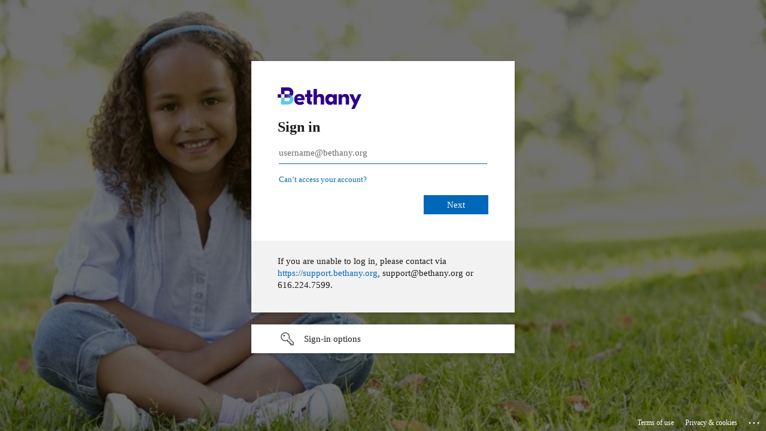

--- FILE ---
content_type: text/html; charset=utf-8
request_url: https://login.microsoftonline.com/d5f702c4-6672-4495-bfab-d3dfb5cce96e/oauth2/authorize?client_id=ecc21030-823b-4399-97ba-59c4dde57488&redirect_uri=https%3A%2F%2Fcrm2.bethany.org%2Fsignin-oidc&response_type=id_token&scope=openid%20profile&response_mode=form_post&nonce=638378854077711298.NmQ3ODc2Y2YtNTdhNi00MDFjLTkwY2QtODUyOTNiOTU5Yzc0Nzc2N2FiZWYtZTEwMC00NWFlLTg1M2ItYTJkODRmNmFkZTNl&state=CfDJ8MkILJmjhtdDqwh3MJS4r4j-_ZLaRV6hV-6oeAOWPpliEaV_CoaKvLwpR7LH1RA8LS33ZK5aoABQWFBeAIoKtwPXmoak0gNyDpbAFTQM9pjbuUtIvA8kbtJRIWEvVaowIHnnUdmcNgGPil2SHkEAD4ftbfBqUlw7aRQnV40b12R3GvSnrTH7r9dKwDysZJmymqqT2N3s5sklQTTnWqVwuFEXRF5I5gMKkaFIAWgRINiHxb_SV13jJMm9Q0LA2kP6fLARoWbZ_pGmEGH1Is5CASNbZTB19MKLo9EZOuRzmwezeQMaFRcpwmVlFb7o6FSA2TELZQjzJ_WRtkcPiewF3qzhY421iV3oU04de0lZifU4PCT6FADt9dBfyvrgJqx4IlOiNhmiiCFFE4gkO3gwcQ8&x-client-SKU=ID_NET6_0&x-client-ver=6.21.0.0&sso_reload=true
body_size: 17328
content:


<!-- Copyright (C) Microsoft Corporation. All rights reserved. -->
<!DOCTYPE html>
<html dir="ltr" class="" lang="en">
<head>
    <title>Sign in to your account</title>
    <meta http-equiv="Content-Type" content="text/html; charset=UTF-8">
    <meta http-equiv="X-UA-Compatible" content="IE=edge">
    <meta name="viewport" content="width=device-width, initial-scale=1.0, maximum-scale=2.0, user-scalable=yes">
    <meta http-equiv="Pragma" content="no-cache">
    <meta http-equiv="Expires" content="-1">
    <link rel="preconnect" href="https://aadcdn.msauth.net" crossorigin>
<meta http-equiv="x-dns-prefetch-control" content="on">
<link rel="dns-prefetch" href="//aadcdn.msauth.net">
<link rel="dns-prefetch" href="//aadcdn.msftauth.net">

    <meta name="PageID" content="ConvergedSignIn" />
    <meta name="SiteID" content="" />
    <meta name="ReqLC" content="1033" />
    <meta name="LocLC" content="en-US" />


        <meta name="format-detection" content="telephone=no" />

    <noscript>
        <meta http-equiv="Refresh" content="0; URL=https://login.microsoftonline.com/jsdisabled" />
    </noscript>

    
    
<meta name="robots" content="none" />

<script type="text/javascript" nonce='Dp98IN_AgGFpshnTn_j21g'>//<![CDATA[
$Config={"fShowPersistentCookiesWarning":false,"urlMsaSignUp":"https://login.live.com/oauth20_authorize.srf?scope=openid+profile+email+offline_access\u0026response_type=code\u0026client_id=51483342-085c-4d86-bf88-cf50c7252078\u0026response_mode=form_post\u0026redirect_uri=https%3a%2f%2flogin.microsoftonline.com%2fcommon%2ffederation%2foauth2msa\u0026state=[base64]\u0026estsfed=1\u0026uaid=146e357a8895498583ea80f17ed9f778\u0026signup=1\u0026lw=1\u0026fl=easi2\u0026fci=ecc21030-823b-4399-97ba-59c4dde57488","urlMsaLogout":"https://login.live.com/logout.srf?iframed_by=https%3a%2f%2flogin.microsoftonline.com","urlOtherIdpForget":"https://login.live.com/forgetme.srf?iframed_by=https%3a%2f%2flogin.microsoftonline.com","showCantAccessAccountLink":true,"arrExternalTrustedRealmFederatedIdps":[{"IdpType":400,"IdpSignInUrl":"https://login.live.com/oauth20_authorize.srf?scope=openid+profile+email+offline_access\u0026response_type=code\u0026client_id=51483342-085c-4d86-bf88-cf50c7252078\u0026response_mode=form_post\u0026redirect_uri=https%3a%2f%2flogin.microsoftonline.com%2fcommon%2ffederation%2foauth2msa\u0026state=[base64]\u0026estsfed=1\u0026uaid=146e357a8895498583ea80f17ed9f778\u0026fci=ecc21030-823b-4399-97ba-59c4dde57488\u0026idp_hint=github.com","DisplayName":"GitHub","Promoted":false}],"fEnableShowResendCode":true,"iShowResendCodeDelay":90000,"sSMSCtryPhoneData":"AF~Afghanistan~93!!!AX~Åland Islands~358!!!AL~Albania~355!!!DZ~Algeria~213!!!AS~American Samoa~1!!!AD~Andorra~376!!!AO~Angola~244!!!AI~Anguilla~1!!!AG~Antigua and Barbuda~1!!!AR~Argentina~54!!!AM~Armenia~374!!!AW~Aruba~297!!!AC~Ascension Island~247!!!AU~Australia~61!!!AT~Austria~43!!!AZ~Azerbaijan~994!!!BS~Bahamas~1!!!BH~Bahrain~973!!!BD~Bangladesh~880!!!BB~Barbados~1!!!BY~Belarus~375!!!BE~Belgium~32!!!BZ~Belize~501!!!BJ~Benin~229!!!BM~Bermuda~1!!!BT~Bhutan~975!!!BO~Bolivia~591!!!BQ~Bonaire~599!!!BA~Bosnia and Herzegovina~387!!!BW~Botswana~267!!!BR~Brazil~55!!!IO~British Indian Ocean Territory~246!!!VG~British Virgin Islands~1!!!BN~Brunei~673!!!BG~Bulgaria~359!!!BF~Burkina Faso~226!!!BI~Burundi~257!!!CV~Cabo Verde~238!!!KH~Cambodia~855!!!CM~Cameroon~237!!!CA~Canada~1!!!KY~Cayman Islands~1!!!CF~Central African Republic~236!!!TD~Chad~235!!!CL~Chile~56!!!CN~China~86!!!CX~Christmas Island~61!!!CC~Cocos (Keeling) Islands~61!!!CO~Colombia~57!!!KM~Comoros~269!!!CG~Congo~242!!!CD~Congo (DRC)~243!!!CK~Cook Islands~682!!!CR~Costa Rica~506!!!CI~Côte d\u0027Ivoire~225!!!HR~Croatia~385!!!CU~Cuba~53!!!CW~Curaçao~599!!!CY~Cyprus~357!!!CZ~Czechia~420!!!DK~Denmark~45!!!DJ~Djibouti~253!!!DM~Dominica~1!!!DO~Dominican Republic~1!!!EC~Ecuador~593!!!EG~Egypt~20!!!SV~El Salvador~503!!!GQ~Equatorial Guinea~240!!!ER~Eritrea~291!!!EE~Estonia~372!!!ET~Ethiopia~251!!!FK~Falkland Islands~500!!!FO~Faroe Islands~298!!!FJ~Fiji~679!!!FI~Finland~358!!!FR~France~33!!!GF~French Guiana~594!!!PF~French Polynesia~689!!!GA~Gabon~241!!!GM~Gambia~220!!!GE~Georgia~995!!!DE~Germany~49!!!GH~Ghana~233!!!GI~Gibraltar~350!!!GR~Greece~30!!!GL~Greenland~299!!!GD~Grenada~1!!!GP~Guadeloupe~590!!!GU~Guam~1!!!GT~Guatemala~502!!!GG~Guernsey~44!!!GN~Guinea~224!!!GW~Guinea-Bissau~245!!!GY~Guyana~592!!!HT~Haiti~509!!!HN~Honduras~504!!!HK~Hong Kong SAR~852!!!HU~Hungary~36!!!IS~Iceland~354!!!IN~India~91!!!ID~Indonesia~62!!!IR~Iran~98!!!IQ~Iraq~964!!!IE~Ireland~353!!!IM~Isle of Man~44!!!IL~Israel~972!!!IT~Italy~39!!!JM~Jamaica~1!!!JP~Japan~81!!!JE~Jersey~44!!!JO~Jordan~962!!!KZ~Kazakhstan~7!!!KE~Kenya~254!!!KI~Kiribati~686!!!KR~Korea~82!!!KW~Kuwait~965!!!KG~Kyrgyzstan~996!!!LA~Laos~856!!!LV~Latvia~371!!!LB~Lebanon~961!!!LS~Lesotho~266!!!LR~Liberia~231!!!LY~Libya~218!!!LI~Liechtenstein~423!!!LT~Lithuania~370!!!LU~Luxembourg~352!!!MO~Macao SAR~853!!!MG~Madagascar~261!!!MW~Malawi~265!!!MY~Malaysia~60!!!MV~Maldives~960!!!ML~Mali~223!!!MT~Malta~356!!!MH~Marshall Islands~692!!!MQ~Martinique~596!!!MR~Mauritania~222!!!MU~Mauritius~230!!!YT~Mayotte~262!!!MX~Mexico~52!!!FM~Micronesia~691!!!MD~Moldova~373!!!MC~Monaco~377!!!MN~Mongolia~976!!!ME~Montenegro~382!!!MS~Montserrat~1!!!MA~Morocco~212!!!MZ~Mozambique~258!!!MM~Myanmar~95!!!NA~Namibia~264!!!NR~Nauru~674!!!NP~Nepal~977!!!NL~Netherlands~31!!!NC~New Caledonia~687!!!NZ~New Zealand~64!!!NI~Nicaragua~505!!!NE~Niger~227!!!NG~Nigeria~234!!!NU~Niue~683!!!NF~Norfolk Island~672!!!KP~North Korea~850!!!MK~North Macedonia~389!!!MP~Northern Mariana Islands~1!!!NO~Norway~47!!!OM~Oman~968!!!PK~Pakistan~92!!!PW~Palau~680!!!PS~Palestinian Authority~970!!!PA~Panama~507!!!PG~Papua New Guinea~675!!!PY~Paraguay~595!!!PE~Peru~51!!!PH~Philippines~63!!!PL~Poland~48!!!PT~Portugal~351!!!PR~Puerto Rico~1!!!QA~Qatar~974!!!RE~Réunion~262!!!RO~Romania~40!!!RU~Russia~7!!!RW~Rwanda~250!!!BL~Saint Barthélemy~590!!!KN~Saint Kitts and Nevis~1!!!LC~Saint Lucia~1!!!MF~Saint Martin~590!!!PM~Saint Pierre and Miquelon~508!!!VC~Saint Vincent and the Grenadines~1!!!WS~Samoa~685!!!SM~San Marino~378!!!ST~São Tomé and Príncipe~239!!!SA~Saudi Arabia~966!!!SN~Senegal~221!!!RS~Serbia~381!!!SC~Seychelles~248!!!SL~Sierra Leone~232!!!SG~Singapore~65!!!SX~Sint Maarten~1!!!SK~Slovakia~421!!!SI~Slovenia~386!!!SB~Solomon Islands~677!!!SO~Somalia~252!!!ZA~South Africa~27!!!SS~South Sudan~211!!!ES~Spain~34!!!LK~Sri Lanka~94!!!SH~St Helena, Ascension, and Tristan da Cunha~290!!!SD~Sudan~249!!!SR~Suriname~597!!!SJ~Svalbard~47!!!SZ~Swaziland~268!!!SE~Sweden~46!!!CH~Switzerland~41!!!SY~Syria~963!!!TW~Taiwan~886!!!TJ~Tajikistan~992!!!TZ~Tanzania~255!!!TH~Thailand~66!!!TL~Timor-Leste~670!!!TG~Togo~228!!!TK~Tokelau~690!!!TO~Tonga~676!!!TT~Trinidad and Tobago~1!!!TA~Tristan da Cunha~290!!!TN~Tunisia~216!!!TR~Turkey~90!!!TM~Turkmenistan~993!!!TC~Turks and Caicos Islands~1!!!TV~Tuvalu~688!!!VI~U.S. Virgin Islands~1!!!UG~Uganda~256!!!UA~Ukraine~380!!!AE~United Arab Emirates~971!!!GB~United Kingdom~44!!!US~United States~1!!!UY~Uruguay~598!!!UZ~Uzbekistan~998!!!VU~Vanuatu~678!!!VA~Vatican City~39!!!VE~Venezuela~58!!!VN~Vietnam~84!!!WF~Wallis and Futuna~681!!!YE~Yemen~967!!!ZM~Zambia~260!!!ZW~Zimbabwe~263","fUseInlinePhoneNumber":true,"fDetectBrowserCapabilities":true,"fUseMinHeight":true,"fShouldSupportTargetCredentialForRecovery":true,"fAvoidNewOtcGenerationWhenAlreadySent":true,"fUseCertificateInterstitialView":true,"fIsPasskeySupportEnabled":true,"arrPromotedFedCredTypes":[],"fShowUserAlreadyExistErrorHandling":true,"fBlockOnAppleEmailClaimError":true,"fIsVerifiableCredentialsSupportEnabled":true,"iVerifiableCredentialPresentationPollingIntervalSeconds":0.5,"iVerifiableCredentialPresentationPollingTimeoutSeconds":300,"fIsQrPinEnabled":true,"fPasskeyAssertionRedirect":true,"fFixUrlExternalIdpFederation":true,"fEnableBackButtonBugFix":true,"fEnableTotalLossRecovery":true,"fUpdatePromotedCredTypesOrder":true,"fUseNewPromotedCredsComponent":true,"urlSessionState":"https://login.microsoftonline.com/common/DeviceCodeStatus","urlResetPassword":"https://passwordreset.microsoftonline.com/?ru=https%3a%2f%2flogin.microsoftonline.com%2fd5f702c4-6672-4495-bfab-d3dfb5cce96e%2freprocess%3fctx%[base64]\u0026mkt=en-US\u0026hosted=0\u0026device_platform=macOS","urlMsaResetPassword":"https://account.live.com/password/reset?wreply=https%3a%2f%2flogin.microsoftonline.com%2fd5f702c4-6672-4495-bfab-d3dfb5cce96e%2freprocess%3fctx%[base64]\u0026mkt=en-US","fFixUrlResetPassword":true,"urlGetCredentialType":"https://login.microsoftonline.com/common/GetCredentialType?mkt=en-US","urlGetRecoveryCredentialType":"https://login.microsoftonline.com/common/getrecoverycredentialtype?mkt=en-US","urlGetOneTimeCode":"https://login.microsoftonline.com/common/GetOneTimeCode","urlLogout":"https://login.microsoftonline.com/d5f702c4-6672-4495-bfab-d3dfb5cce96e/uxlogout","urlForget":"https://login.microsoftonline.com/forgetuser","urlDisambigRename":"https://go.microsoft.com/fwlink/p/?LinkID=733247","urlGoToAADError":"https://login.live.com/oauth20_authorize.srf?scope=openid+profile+email+offline_access\u0026response_type=code\u0026client_id=51483342-085c-4d86-bf88-cf50c7252078\u0026response_mode=form_post\u0026redirect_uri=https%3a%2f%2flogin.microsoftonline.com%2fcommon%2ffederation%2foauth2msa\u0026state=[base64]\u0026estsfed=1\u0026uaid=146e357a8895498583ea80f17ed9f778\u0026fci=ecc21030-823b-4399-97ba-59c4dde57488","urlDeviceFingerprinting":"","urlPIAEndAuth":"https://login.microsoftonline.com/common/PIA/EndAuth","urlStartTlr":"https://login.microsoftonline.com/d5f702c4-6672-4495-bfab-d3dfb5cce96e/tlr/start","fKMSIEnabled":false,"iLoginMode":121,"fAllowPhoneSignIn":true,"fAllowPhoneInput":true,"fAllowSkypeNameLogin":true,"iMaxPollErrors":5,"iPollingTimeout":300,"srsSuccess":true,"fShowSwitchUser":true,"arrValErrs":["50058"],"sErrorCode":"50058","sWAMExtension":"ppnbnpeolgkicgegkbkbjmhlideopiji","sWAMChannel":"53ee284d-920a-4b59-9d30-a60315b26836","sErrTxt":"","sResetPasswordPrefillParam":"username","onPremPasswordValidationConfig":{"isUserRealmPrecheckEnabled":true},"fSwitchDisambig":true,"oCancelPostParams":{"error":"access_denied","error_subcode":"cancel","state":"[base64]","canary":"l95r62zPg46blbnq3IO5iJyHFXMv1LdD1ei+SIy6o5s=3:1:CANARY:4EK8YeogZ2ufC7HrnBCzsUo5E8KUrQRKcr867/8lxe0="},"iRemoteNgcPollingType":2,"fUseNewNoPasswordTypes":true,"urlAadSignup":"https://signup.microsoft.com/signup?sku=teams_commercial_trial\u0026origin=ests\u0026culture=en-US","urlTenantedEndpointFormat":"https://login.microsoftonline.com/{0}/oauth2/authorize?client_id=ecc21030-823b-4399-97ba-59c4dde57488\u0026redirect_uri=https%3a%2f%2fcrm2.bethany.org%2fsignin-oidc\u0026response_type=id_token\u0026scope=openid+profile\u0026response_mode=form_post\u0026nonce=638378854077711298.NmQ3ODc2Y2YtNTdhNi00MDFjLTkwY2QtODUyOTNiOTU5Yzc0Nzc2N2FiZWYtZTEwMC00NWFlLTg1M2ItYTJkODRmNmFkZTNl\u0026state=[base64]\u0026x-client-SKU=ID_NET6_0\u0026x-client-ver=6.21.0.0\u0026sso_reload=true\u0026allowbacktocommon=True","sCloudInstanceName":"microsoftonline.com","fShowSignInOptionsAsButton":true,"fUseNewPhoneSignInError":true,"fIsUpdatedAutocompleteEnabled":true,"fActivateFocusOnApprovalNumberRemoteNGC":true,"fIsPasskey":true,"fEnableDFPIntegration":true,"fEnableCenterFocusedApprovalNumber":true,"fShowPassKeyErrorUCP":true,"fFixPhoneDisambigSignupRedirect":true,"fEnableQrCodeA11YFixes":true,"fEnablePasskeyAwpError":true,"fEnableAuthenticatorTimeoutFix":true,"fEnablePasskeyAutofillUI":true,"sCrossDomainCanary":"[base64]","arrExcludedDisplayNames":["unknown"],"fFixShowRevealPassword":true,"fRemoveTLRFragment":true,"iMaxStackForKnockoutAsyncComponents":10000,"fShowButtons":true,"urlCdn":"https://aadcdn.msauth.net/shared/1.0/","urlDefaultFavicon":"https://aadcdn.msauth.net/shared/1.0/content/images/favicon_a_eupayfgghqiai7k9sol6lg2.ico","urlFooterTOU":"https://www.microsoft.com/en-US/servicesagreement/","urlFooterPrivacy":"https://privacy.microsoft.com/en-US/privacystatement","urlPost":"https://login.microsoftonline.com/d5f702c4-6672-4495-bfab-d3dfb5cce96e/login","urlPostAad":"https://login.microsoftonline.com/d5f702c4-6672-4495-bfab-d3dfb5cce96e/login","urlPostMsa":"https://login.live.com/ppsecure/partnerpost.srf?scope=openid+profile+email+offline_access\u0026response_type=code\u0026client_id=51483342-085c-4d86-bf88-cf50c7252078\u0026response_mode=form_post\u0026redirect_uri=https%3a%2f%2flogin.microsoftonline.com%2fcommon%2ffederation%2foauth2msa\u0026state=[base64]\u0026flow=fido\u0026estsfed=1\u0026uaid=146e357a8895498583ea80f17ed9f778\u0026fci=ecc21030-823b-4399-97ba-59c4dde57488","urlRefresh":"https://login.microsoftonline.com/d5f702c4-6672-4495-bfab-d3dfb5cce96e/reprocess?ctx=[base64]","urlCancel":"https://crm2.bethany.org/signin-oidc","urlResume":"https://login.microsoftonline.com/d5f702c4-6672-4495-bfab-d3dfb5cce96e/resume?ctx=[base64]","iPawnIcon":0,"iPollingInterval":1,"sPOST_Username":"","fEnableNumberMatching":true,"sFT":"[base64]","sFTName":"flowToken","sSessionIdentifierName":"code","sCtx":"[base64]","iProductIcon":-1,"fEnableOneDSClientTelemetry":true,"staticTenantBranding":[{"Locale":0,"BannerLogo":"https://aadcdn.msauthimages.net/dbd5a2dd-fbez9ubdjvzelt1qhhw97-xjki4or1gd2wqhkpzen9g/logintenantbranding/0/bannerlogo?ts=636861742979140432","TileLogo":"https://aadcdn.msauthimages.net/dbd5a2dd-fbez9ubdjvzelt1qhhw97-xjki4or1gd2wqhkpzen9g/logintenantbranding/0/tilelogo?ts=636861742992597576","TileDarkLogo":"https://aadcdn.msauthimages.net/dbd5a2dd-fbez9ubdjvzelt1qhhw97-xjki4or1gd2wqhkpzen9g/logintenantbranding/0/squarelogodark?ts=636861743009250253","Illustration":"https://aadcdn.msauthimages.net/dbd5a2dd-fbez9ubdjvzelt1qhhw97-xjki4or1gd2wqhkpzen9g/logintenantbranding/0/illustration?ts=636771978968775919","BackgroundColor":"#2E008B","BoilerPlateText":"<p>If you are unable to log in, please contact via <a href=\"https://support.bethany.org\" rel=\"noopener noreferrer\" target=\"_blank\">https://support.bethany.org</a>, support@bethany.org or 616.224.7599.</p>\n","UserIdLabel":"username@bethany.org","KeepMeSignedInDisabled":false,"UseTransparentLightBox":false}],"oAppCobranding":{},"iBackgroundImage":4,"arrSessions":[],"fApplicationInsightsEnabled":false,"iApplicationInsightsEnabledPercentage":0,"urlSetDebugMode":"https://login.microsoftonline.com/common/debugmode","fEnableCssAnimation":true,"fDisableAnimationIfAnimationEndUnsupported":true,"fAllowGrayOutLightBox":true,"fUseMsaSessionState":true,"fIsRemoteNGCSupported":true,"desktopSsoConfig":{"isEdgeAnaheimAllowed":true,"iwaEndpointUrlFormat":"https://autologon.microsoftazuread-sso.com/{0}/winauth/sso?client-request-id=146e357a-8895-4985-83ea-80f17ed9f778","iwaSsoProbeUrlFormat":"https://autologon.microsoftazuread-sso.com/{0}/winauth/ssoprobe?client-request-id=146e357a-8895-4985-83ea-80f17ed9f778","iwaIFrameUrlFormat":"https://autologon.microsoftazuread-sso.com/{0}/winauth/iframe?client-request-id=146e357a-8895-4985-83ea-80f17ed9f778\u0026isAdalRequest=False","iwaRequestTimeoutInMs":10000,"hintedDomainName":"d5f702c4-6672-4495-bfab-d3dfb5cce96e","startDesktopSsoOnPageLoad":true,"progressAnimationTimeout":10000,"isEdgeAllowed":false,"minDssoEdgeVersion":"17","isSafariAllowed":true,"redirectUri":"https://crm2.bethany.org/signin-oidc","redirectDssoErrorPostParams":{"error":"interaction_required","error_description":"Seamless single sign on failed for the user. This can happen if the user is unable to access on premises AD or intranet zone is not configured correctly Trace ID: 3f67fe09-1784-49a1-9ab1-7b7b1d8fb900 Correlation ID: 146e357a-8895-4985-83ea-80f17ed9f778 Timestamp: 2026-01-21 01:28:01Z","state":"[base64]","canary":"l95r62zPg46blbnq3IO5iJyHFXMv1LdD1ei+SIy6o5s=3:1:CANARY:4EK8YeogZ2ufC7HrnBCzsUo5E8KUrQRKcr867/8lxe0="},"isIEAllowedForSsoProbe":true,"edgeRedirectUri":"https://autologon.microsoftazuread-sso.com/d5f702c4-6672-4495-bfab-d3dfb5cce96e/winauth/sso/edgeredirect?client-request-id=146e357a-8895-4985-83ea-80f17ed9f778\u0026origin=login.microsoftonline.com\u0026is_redirected=1","isFlowTokenPassedInEdge":true},"urlLogin":"https://login.microsoftonline.com/d5f702c4-6672-4495-bfab-d3dfb5cce96e/reprocess?ctx=[base64]","urlDssoStatus":"https://login.microsoftonline.com/common/instrumentation/dssostatus","iSessionPullType":2,"fUseSameSite":true,"iAllowedIdentities":2,"uiflavor":1001,"urlFidoHelp":"https://go.microsoft.com/fwlink/?linkid=2013738","fShouldPlatformKeyBeSuppressed":true,"urlFidoLogin":"https://login.microsoft.com/d5f702c4-6672-4495-bfab-d3dfb5cce96e/fido/get?uiflavor=Web","fIsFidoSupported":true,"fLoadStringCustomizationPromises":true,"fUseAlternateTextForSwitchToCredPickerLink":true,"fOfflineAccountVisible":false,"fEnableUserStateFix":true,"fAccessPassSupported":true,"fShowAccessPassPeek":true,"fUpdateSessionPollingLogic":true,"fEnableShowPickerCredObservable":true,"fFetchSessionsSkipDsso":true,"fIsCiamUserFlowUxNewLogicEnabled":true,"fUseNonMicrosoftDefaultBrandingForCiam":true,"sCompanyDisplayName":"Bethany Christian Services","fRemoveCustomCss":true,"fFixUICrashForApiRequestHandler":true,"fShowUpdatedKoreanPrivacyFooter":true,"fUsePostCssHotfix":true,"fFixUserFlowBranding":true,"fIsQrCodePinSupported":true,"fEnablePasskeyNullFix":true,"fEnableRefreshCookiesFix":true,"fEnableWebNativeBridgeInterstitialUx":true,"fEnableWindowParentingFix":true,"fEnableNativeBridgeErrors":true,"urlAcmaServerPath":"https://login.microsoftonline.com","sTenantId":"d5f702c4-6672-4495-bfab-d3dfb5cce96e","sMkt":"en-US","fIsDesktop":true,"fUpdateConfigInit":true,"fLogDisallowedCssProperties":true,"fDisallowExternalFonts":true,"sFidoChallenge":"O.eyJ0eXAiOiJKV1QiLCJhbGciOiJSUzI1NiIsIng1dCI6IlBjWDk4R1g0MjBUMVg2c0JEa3poUW1xZ3dNVSJ9.eyJhdWQiOiJ1cm46bWljcm9zb2Z0OmZpZG86Y2hhbGxlbmdlIiwiaXNzIjoiaHR0cHM6Ly9sb2dpbi5taWNyb3NvZnQuY29tIiwiaWF0IjoxNzY4OTU4ODgxLCJuYmYiOjE3Njg5NTg4ODEsImV4cCI6MTc2ODk1OTE4MX0.[base64]","scid":1013,"hpgact":1800,"hpgid":1104,"pgid":"ConvergedSignIn","apiCanary":"[base64]","canary":"l95r62zPg46blbnq3IO5iJyHFXMv1LdD1ei+SIy6o5s=3:1:CANARY:4EK8YeogZ2ufC7HrnBCzsUo5E8KUrQRKcr867/8lxe0=","sCanaryTokenName":"canary","fSkipRenderingNewCanaryToken":false,"fEnableNewCsrfProtection":true,"correlationId":"146e357a-8895-4985-83ea-80f17ed9f778","sessionId":"3f67fe09-1784-49a1-9ab1-7b7b1d8fb900","sRingId":"R5","locale":{"mkt":"en-US","lcid":1033},"slMaxRetry":2,"slReportFailure":true,"strings":{"desktopsso":{"authenticatingmessage":"Trying to sign you in"}},"enums":{"ClientMetricsModes":{"None":0,"SubmitOnPost":1,"SubmitOnRedirect":2,"InstrumentPlt":4}},"urls":{"instr":{"pageload":"https://login.microsoftonline.com/common/instrumentation/reportpageload","dssostatus":"https://login.microsoftonline.com/common/instrumentation/dssostatus"}},"browser":{"ltr":1,"Chrome":1,"_Mac":1,"_M131":1,"_D0":1,"Full":1,"RE_WebKit":1,"b":{"name":"Chrome","major":131,"minor":0},"os":{"name":"OSX","version":"10.15.7"},"V":"131.0"},"watson":{"url":"/common/handlers/watson","bundle":"https://aadcdn.msauth.net/ests/2.1/content/cdnbundles/watson.min_q5ptmu8aniymd4ftuqdkda2.js","sbundle":"https://aadcdn.msauth.net/ests/2.1/content/cdnbundles/watsonsupportwithjquery.3.5.min_dc940oomzau4rsu8qesnvg2.js","fbundle":"https://aadcdn.msauth.net/ests/2.1/content/cdnbundles/frameworksupport.min_oadrnc13magb009k4d20lg2.js","resetErrorPeriod":5,"maxCorsErrors":-1,"maxInjectErrors":5,"maxErrors":10,"maxTotalErrors":3,"expSrcs":["https://login.microsoftonline.com","https://aadcdn.msauth.net/","https://aadcdn.msftauth.net/",".login.microsoftonline.com"],"envErrorRedirect":true,"envErrorUrl":"/common/handlers/enverror"},"loader":{"cdnRoots":["https://aadcdn.msauth.net/","https://aadcdn.msftauth.net/"],"logByThrowing":true,"tenantBrandingCdnRoots":["aadcdn.msauthimages.net","aadcdn.msftauthimages.net"]},"serverDetails":{"slc":"ProdSlices","dc":"WUS3","ri":"PH2XXXX","ver":{"v":[2,1,23173,3]},"rt":"2026-01-21T01:28:01","et":45},"clientEvents":{"enabled":true,"telemetryEnabled":true,"useOneDSEventApi":true,"flush":60000,"autoPost":true,"autoPostDelay":1000,"minEvents":1,"maxEvents":1,"pltDelay":500,"appInsightsConfig":{"instrumentationKey":"69adc3c768bd4dc08c19416121249fcc-66f1668a-797b-4249-95e3-6c6651768c28-7293","webAnalyticsConfiguration":{"autoCapture":{"jsError":true}}},"defaultEventName":"IDUX_ESTSClientTelemetryEvent_WebWatson","serviceID":3,"endpointUrl":""},"fApplyAsciiRegexOnInput":true,"country":"US","fBreakBrandingSigninString":true,"bsso":{"states":{"START":"start","INPROGRESS":"in-progress","END":"end","END_SSO":"end-sso","END_USERS":"end-users"},"nonce":"AwABEgEAAAADAOz_BQD0_7Kpz9jx16eEbv47aLmYDYQrwPXKVDUmWkK4XcaV_Wu3C01Lqf9IoaHw_r-6Nt1PMondZWCQtZRF8xDcYbnbeiMgAA","overallTimeoutMs":4000,"telemetry":{"type":"ChromeSsoTelemetry","nonce":"AwABDwEAAAADAOz_BQD0_4fACGh4dUVlAcqb68EojTJncZ1O33MaJI3k8czSRgXat2sVuczrKOfcDpMv-M8HkYzOqReDuxcdpT41nASezLhhNWiytzMno_rtVvAl2hq0IAA","reportStates":[]},"redirectEndStates":["end"],"cookieNames":{"aadSso":"AADSSO","winSso":"ESTSSSO","ssoTiles":"ESTSSSOTILES","ssoPulled":"SSOCOOKIEPULLED","userList":"ESTSUSERLIST"},"type":"chrome","reason":"Pull suppressed because it was already attempted and the current URL was reloaded."},"urlNoCookies":"https://login.microsoftonline.com/cookiesdisabled","fTrimChromeBssoUrl":true,"inlineMode":5,"fShowCopyDebugDetailsLink":true,"fTenantBrandingCdnAddEventHandlers":true,"fAddTryCatchForIFrameRedirects":true};
//]]></script> 
<script type="text/javascript" nonce='Dp98IN_AgGFpshnTn_j21g'>//<![CDATA[
!function(){var e=window,r=e.$Debug=e.$Debug||{},t=e.$Config||{};if(!r.appendLog){var n=[],o=0;r.appendLog=function(e){var r=t.maxDebugLog||25,i=(new Date).toUTCString()+":"+e;n.push(o+":"+i),n.length>r&&n.shift(),o++},r.getLogs=function(){return n}}}(),function(){function e(e,r){function t(i){var a=e[i];if(i<n-1){return void(o.r[a]?t(i+1):o.when(a,function(){t(i+1)}))}r(a)}var n=e.length;t(0)}function r(e,r,i){function a(){var e=!!s.method,o=e?s.method:i[0],a=s.extraArgs||[],u=n.$WebWatson;try{
var c=t(i,!e);if(a&&a.length>0){for(var d=a.length,l=0;l<d;l++){c.push(a[l])}}o.apply(r,c)}catch(e){return void(u&&u.submitFromException&&u.submitFromException(e))}}var s=o.r&&o.r[e];return r=r||this,s&&(s.skipTimeout?a():n.setTimeout(a,0)),s}function t(e,r){return Array.prototype.slice.call(e,r?1:0)}var n=window;n.$Do||(n.$Do={"q":[],"r":[],"removeItems":[],"lock":0,"o":[]});var o=n.$Do;o.when=function(t,n){function i(e){r(e,a,s)||o.q.push({"id":e,"c":a,"a":s})}var a=0,s=[],u=1;"function"==typeof n||(a=n,
u=2);for(var c=u;c<arguments.length;c++){s.push(arguments[c])}t instanceof Array?e(t,i):i(t)},o.register=function(e,t,n){if(!o.r[e]){o.o.push(e);var i={};if(t&&(i.method=t),n&&(i.skipTimeout=n),arguments&&arguments.length>3){i.extraArgs=[];for(var a=3;a<arguments.length;a++){i.extraArgs.push(arguments[a])}}o.r[e]=i,o.lock++;try{for(var s=0;s<o.q.length;s++){var u=o.q[s];u.id==e&&r(e,u.c,u.a)&&o.removeItems.push(u)}}catch(e){throw e}finally{if(0===--o.lock){for(var c=0;c<o.removeItems.length;c++){
for(var d=o.removeItems[c],l=0;l<o.q.length;l++){if(o.q[l]===d){o.q.splice(l,1);break}}}o.removeItems=[]}}}},o.unregister=function(e){o.r[e]&&delete o.r[e]}}(),function(e,r){function t(){if(!a){if(!r.body){return void setTimeout(t)}a=!0,e.$Do.register("doc.ready",0,!0)}}function n(){if(!s){if(!r.body){return void setTimeout(n)}t(),s=!0,e.$Do.register("doc.load",0,!0),i()}}function o(e){(r.addEventListener||"load"===e.type||"complete"===r.readyState)&&t()}function i(){
r.addEventListener?(r.removeEventListener("DOMContentLoaded",o,!1),e.removeEventListener("load",n,!1)):r.attachEvent&&(r.detachEvent("onreadystatechange",o),e.detachEvent("onload",n))}var a=!1,s=!1;if("complete"===r.readyState){return void setTimeout(n)}!function(){r.addEventListener?(r.addEventListener("DOMContentLoaded",o,!1),e.addEventListener("load",n,!1)):r.attachEvent&&(r.attachEvent("onreadystatechange",o),e.attachEvent("onload",n))}()}(window,document),function(){function e(){
return f.$Config||f.ServerData||{}}function r(e,r){var t=f.$Debug;t&&t.appendLog&&(r&&(e+=" '"+(r.src||r.href||"")+"'",e+=", id:"+(r.id||""),e+=", async:"+(r.async||""),e+=", defer:"+(r.defer||"")),t.appendLog(e))}function t(){var e=f.$B;if(void 0===d){if(e){d=e.IE}else{var r=f.navigator.userAgent;d=-1!==r.indexOf("MSIE ")||-1!==r.indexOf("Trident/")}}return d}function n(){var e=f.$B;if(void 0===l){if(e){l=e.RE_Edge}else{var r=f.navigator.userAgent;l=-1!==r.indexOf("Edge")}}return l}function o(e){
var r=e.indexOf("?"),t=r>-1?r:e.length,n=e.lastIndexOf(".",t);return e.substring(n,n+v.length).toLowerCase()===v}function i(){var r=e();return(r.loader||{}).slReportFailure||r.slReportFailure||!1}function a(){return(e().loader||{}).redirectToErrorPageOnLoadFailure||!1}function s(){return(e().loader||{}).logByThrowing||!1}function u(e){if(!t()&&!n()){return!1}var r=e.src||e.href||"";if(!r){return!0}if(o(r)){var i,a,s;try{i=e.sheet,a=i&&i.cssRules,s=!1}catch(e){s=!0}if(i&&!a&&s){return!0}
if(i&&a&&0===a.length){return!0}}return!1}function c(){function t(e){g.getElementsByTagName("head")[0].appendChild(e)}function n(e,r,t,n){var u=null;return u=o(e)?i(e):"script"===n.toLowerCase()?a(e):s(e,n),r&&(u.id=r),"function"==typeof u.setAttribute&&(u.setAttribute("crossorigin","anonymous"),t&&"string"==typeof t&&u.setAttribute("integrity",t)),u}function i(e){var r=g.createElement("link");return r.rel="stylesheet",r.type="text/css",r.href=e,r}function a(e){
var r=g.createElement("script"),t=g.querySelector("script[nonce]");if(r.type="text/javascript",r.src=e,r.defer=!1,r.async=!1,t){var n=t.nonce||t.getAttribute("nonce");r.setAttribute("nonce",n)}return r}function s(e,r){var t=g.createElement(r);return t.src=e,t}function d(e,r){if(e&&e.length>0&&r){for(var t=0;t<e.length;t++){if(-1!==r.indexOf(e[t])){return!0}}}return!1}function l(r){if(e().fTenantBrandingCdnAddEventHandlers){var t=d(E,r)?E:b;if(!(t&&t.length>1)){return r}for(var n=0;n<t.length;n++){
if(-1!==r.indexOf(t[n])){var o=t[n+1<t.length?n+1:0],i=r.substring(t[n].length);return"https://"!==t[n].substring(0,"https://".length)&&(o="https://"+o,i=i.substring("https://".length)),o+i}}return r}if(!(b&&b.length>1)){return r}for(var a=0;a<b.length;a++){if(0===r.indexOf(b[a])){return b[a+1<b.length?a+1:0]+r.substring(b[a].length)}}return r}function f(e,t,n,o){if(r("[$Loader]: "+(L.failMessage||"Failed"),o),w[e].retry<y){return w[e].retry++,h(e,t,n),void c._ReportFailure(w[e].retry,w[e].srcPath)}n&&n()}
function v(e,t,n,o){if(u(o)){return f(e,t,n,o)}r("[$Loader]: "+(L.successMessage||"Loaded"),o),h(e+1,t,n);var i=w[e].onSuccess;"function"==typeof i&&i(w[e].srcPath)}function h(e,o,i){if(e<w.length){var a=w[e];if(!a||!a.srcPath){return void h(e+1,o,i)}a.retry>0&&(a.srcPath=l(a.srcPath),a.origId||(a.origId=a.id),a.id=a.origId+"_Retry_"+a.retry);var s=n(a.srcPath,a.id,a.integrity,a.tagName);s.onload=function(){v(e,o,i,s)},s.onerror=function(){f(e,o,i,s)},s.onreadystatechange=function(){
"loaded"===s.readyState?setTimeout(function(){v(e,o,i,s)},500):"complete"===s.readyState&&v(e,o,i,s)},t(s),r("[$Loader]: Loading '"+(a.srcPath||"")+"', id:"+(a.id||""))}else{o&&o()}}var p=e(),y=p.slMaxRetry||2,m=p.loader||{},b=m.cdnRoots||[],E=m.tenantBrandingCdnRoots||[],L=this,w=[];L.retryOnError=!0,L.successMessage="Loaded",L.failMessage="Error",L.Add=function(e,r,t,n,o,i){e&&w.push({"srcPath":e,"id":r,"retry":n||0,"integrity":t,"tagName":o||"script","onSuccess":i})},L.AddForReload=function(e,r){
var t=e.src||e.href||"";L.Add(t,"AddForReload",e.integrity,1,e.tagName,r)},L.AddIf=function(e,r,t){e&&L.Add(r,t)},L.Load=function(e,r){h(0,e,r)}}var d,l,f=window,g=f.document,v=".css";c.On=function(e,r,t){if(!e){throw"The target element must be provided and cannot be null."}r?c.OnError(e,t):c.OnSuccess(e,t)},c.OnSuccess=function(e,t){if(!e){throw"The target element must be provided and cannot be null."}if(u(e)){return c.OnError(e,t)}var n=e.src||e.href||"",o=i(),s=a();r("[$Loader]: Loaded",e);var d=new c
;d.failMessage="Reload Failed",d.successMessage="Reload Success",d.Load(null,function(){if(o){throw"Unexpected state. ResourceLoader.Load() failed despite initial load success. ['"+n+"']"}s&&(document.location.href="/error.aspx?err=504")})},c.OnError=function(e,t){var n=e.src||e.href||"",o=i(),s=a();if(!e){throw"The target element must be provided and cannot be null."}r("[$Loader]: Failed",e);var u=new c;u.failMessage="Reload Failed",u.successMessage="Reload Success",u.AddForReload(e,t),
u.Load(null,function(){if(o){throw"Failed to load external resource ['"+n+"']"}s&&(document.location.href="/error.aspx?err=504")}),c._ReportFailure(0,n)},c._ReportFailure=function(e,r){if(s()&&!t()){throw"[Retry "+e+"] Failed to load external resource ['"+r+"'], reloading from fallback CDN endpoint"}},f.$Loader=c}(),function(){function e(){if(!E){var e=new h.$Loader;e.AddIf(!h.jQuery,y.sbundle,"WebWatson_DemandSupport"),y.sbundle=null,delete y.sbundle,e.AddIf(!h.$Api,y.fbundle,"WebWatson_DemandFramework"),
y.fbundle=null,delete y.fbundle,e.Add(y.bundle,"WebWatson_DemandLoaded"),e.Load(r,t),E=!0}}function r(){if(h.$WebWatson){if(h.$WebWatson.isProxy){return void t()}m.when("$WebWatson.full",function(){for(;b.length>0;){var e=b.shift();e&&h.$WebWatson[e.cmdName].apply(h.$WebWatson,e.args)}})}}function t(){if(!h.$WebWatson||h.$WebWatson.isProxy){if(!L&&JSON){try{var e=new XMLHttpRequest;e.open("POST",y.url),e.setRequestHeader("Accept","application/json"),
e.setRequestHeader("Content-Type","application/json; charset=UTF-8"),e.setRequestHeader("canary",p.apiCanary),e.setRequestHeader("client-request-id",p.correlationId),e.setRequestHeader("hpgid",p.hpgid||0),e.setRequestHeader("hpgact",p.hpgact||0);for(var r=-1,t=0;t<b.length;t++){if("submit"===b[t].cmdName){r=t;break}}var o=b[r]?b[r].args||[]:[],i={"sr":y.sr,"ec":"Failed to load external resource [Core Watson files]","wec":55,"idx":1,"pn":p.pgid||"","sc":p.scid||0,"hpg":p.hpgid||0,
"msg":"Failed to load external resource [Core Watson files]","url":o[1]||"","ln":0,"ad":0,"an":!1,"cs":"","sd":p.serverDetails,"ls":null,"diag":v(y)};e.send(JSON.stringify(i))}catch(e){}L=!0}y.loadErrorUrl&&window.location.assign(y.loadErrorUrl)}n()}function n(){b=[],h.$WebWatson=null}function o(r){return function(){var t=arguments;b.push({"cmdName":r,"args":t}),e()}}function i(){var e=["foundException","resetException","submit"],r=this;r.isProxy=!0;for(var t=e.length,n=0;n<t;n++){var i=e[n];i&&(r[i]=o(i))}
}function a(e,r,t,n,o,i,a){var s=h.event;return i||(i=l(o||s,a?a+2:2)),h.$Debug&&h.$Debug.appendLog&&h.$Debug.appendLog("[WebWatson]:"+(e||"")+" in "+(r||"")+" @ "+(t||"??")),$.submit(e,r,t,n,o||s,i,a)}function s(e,r){return{"signature":e,"args":r,"toString":function(){return this.signature}}}function u(e){for(var r=[],t=e.split("\n"),n=0;n<t.length;n++){r.push(s(t[n],[]))}return r}function c(e){for(var r=[],t=e.split("\n"),n=0;n<t.length;n++){var o=s(t[n],[]);t[n+1]&&(o.signature+="@"+t[n+1],n++),r.push(o)
}return r}function d(e){if(!e){return null}try{if(e.stack){return u(e.stack)}if(e.error){if(e.error.stack){return u(e.error.stack)}}else if(window.opera&&e.message){return c(e.message)}}catch(e){}return null}function l(e,r){var t=[];try{for(var n=arguments.callee;r>0;){n=n?n.caller:n,r--}for(var o=0;n&&o<w;){var i="InvalidMethod()";try{i=n.toString()}catch(e){}var a=[],u=n.args||n.arguments;if(u){for(var c=0;c<u.length;c++){a[c]=u[c]}}t.push(s(i,a)),n=n.caller,o++}}catch(e){t.push(s(e.toString(),[]))}
var l=d(e);return l&&(t.push(s("--- Error Event Stack -----------------",[])),t=t.concat(l)),t}function f(e){if(e){try{var r=/function (.{1,})\(/,t=r.exec(e.constructor.toString());return t&&t.length>1?t[1]:""}catch(e){}}return""}function g(e){if(e){try{if("string"!=typeof e&&JSON&&JSON.stringify){var r=f(e),t=JSON.stringify(e);return t&&"{}"!==t||(e.error&&(e=e.error,r=f(e)),(t=JSON.stringify(e))&&"{}"!==t||(t=e.toString())),r+":"+t}}catch(e){}}return""+(e||"")}function v(e){var r=[];try{
if(jQuery?(r.push("jQuery v:"+jQuery().jquery),jQuery.easing?r.push("jQuery.easing:"+JSON.stringify(jQuery.easing)):r.push("jQuery.easing is not defined")):r.push("jQuery is not defined"),e&&e.expectedVersion&&r.push("Expected jQuery v:"+e.expectedVersion),m){var t,n="";for(t=0;t<m.o.length;t++){n+=m.o[t]+";"}for(r.push("$Do.o["+n+"]"),n="",t=0;t<m.q.length;t++){n+=m.q[t].id+";"}r.push("$Do.q["+n+"]")}if(h.$Debug&&h.$Debug.getLogs){var o=h.$Debug.getLogs();o&&o.length>0&&(r=r.concat(o))}if(b){
for(var i=0;i<b.length;i++){var a=b[i];if(a&&"submit"===a.cmdName){try{if(JSON&&JSON.stringify){var s=JSON.stringify(a);s&&r.push(s)}}catch(e){r.push(g(e))}}}}}catch(e){r.push(g(e))}return r}var h=window,p=h.$Config||{},y=p.watson,m=h.$Do;if(!h.$WebWatson&&y){var b=[],E=!1,L=!1,w=10,$=h.$WebWatson=new i;$.CB={},$._orgErrorHandler=h.onerror,h.onerror=a,$.errorHooked=!0,m.when("jQuery.version",function(e){y.expectedVersion=e}),m.register("$WebWatson")}}(),function(){function e(e,r){
for(var t=r.split("."),n=t.length,o=0;o<n&&null!==e&&void 0!==e;){e=e[t[o++]]}return e}function r(r){var t=null;return null===u&&(u=e(i,"Constants")),null!==u&&r&&(t=e(u,r)),null===t||void 0===t?"":t.toString()}function t(t){var n=null;return null===a&&(a=e(i,"$Config.strings")),null!==a&&t&&(n=e(a,t.toLowerCase())),null!==n&&void 0!==n||(n=r(t)),null===n||void 0===n?"":n.toString()}function n(e,r){var n=null;return e&&r&&r[e]&&(n=t("errors."+r[e])),n||(n=t("errors."+e)),n||(n=t("errors."+c)),n||(n=t(c)),n}
function o(t){var n=null;return null===s&&(s=e(i,"$Config.urls")),null!==s&&t&&(n=e(s,t.toLowerCase())),null!==n&&void 0!==n||(n=r(t)),null===n||void 0===n?"":n.toString()}var i=window,a=null,s=null,u=null,c="GENERIC_ERROR";i.GetString=t,i.GetErrorString=n,i.GetUrl=o}(),function(){var e=window,r=e.$Config||{};e.$B=r.browser||{}}(),function(){function e(e,r,t){e&&e.addEventListener?e.addEventListener(r,t):e&&e.attachEvent&&e.attachEvent("on"+r,t)}function r(r,t){e(document.getElementById(r),"click",t)}
function t(r,t){var n=document.getElementsByName(r);n&&n.length>0&&e(n[0],"click",t)}var n=window;n.AddListener=e,n.ClickEventListenerById=r,n.ClickEventListenerByName=t}();
//]]></script> 
<script type="text/javascript" nonce='Dp98IN_AgGFpshnTn_j21g'>//<![CDATA[
!function(t,e){!function(){var n=e.getElementsByTagName("head")[0];n&&n.addEventListener&&(n.addEventListener("error",function(e){null!==e.target&&"cdn"===e.target.getAttribute("data-loader")&&t.$Loader.OnError(e.target)},!0),n.addEventListener("load",function(e){null!==e.target&&"cdn"===e.target.getAttribute("data-loader")&&t.$Loader.OnSuccess(e.target)},!0))}()}(window,document);
//]]></script>

    
        <link rel="prefetch" href="https://login.live.com/Me.htm?v=3" />
                <link rel="shortcut icon" href="https://aadcdn.msauth.net/shared/1.0/content/images/favicon_a_eupayfgghqiai7k9sol6lg2.ico" />

    <script type="text/javascript" nonce='Dp98IN_AgGFpshnTn_j21g'>
        ServerData = $Config;
    </script>


    
    <link data-loader="cdn" crossorigin="anonymous" href="https://aadcdn.msauth.net/ests/2.1/content/cdnbundles/converged.v2.login.min_kptqschdvwnh6yq41ngsjw2.css" rel="stylesheet" />


    <script data-loader="cdn" crossorigin="anonymous" src="https://aadcdn.msauth.net/shared/1.0/content/js/ConvergedLogin_PCore_XQ1tJBpoWFcL5smH9OaMyA2.js" integrity='sha384-kq/nTOW+o66pYRgqEKsX4PB8SzqPkM9e5SJxERJpvoDSAAOR4b/jHdfTEy4Tlop9' nonce='Dp98IN_AgGFpshnTn_j21g'></script>

    <script data-loader="cdn" crossorigin="anonymous" src="https://aadcdn.msauth.net/ests/2.1/content/cdnbundles/ux.converged.login.strings-en.min_h44au2mc-00supmp2ilhkg2.js" nonce='Dp98IN_AgGFpshnTn_j21g'></script>



</head>

<body data-bind="defineGlobals: ServerData, bodyCssClass" class="cb" style="display: none">
    <script type="text/javascript" nonce='Dp98IN_AgGFpshnTn_j21g'>//<![CDATA[
!function(){var e=window,s=e.document,i=e.$Config||{};if(e.self===e.top){s&&s.body&&(s.body.style.display="block")}else if(!i.allowFrame){var o,t,r,f,n,d;if(i.fAddTryCatchForIFrameRedirects){try{o=e.self.location.href,t=o.indexOf("#"),r=-1!==t,f=o.indexOf("?"),n=r?t:o.length,d=-1===f||r&&f>t?"?":"&",o=o.substr(0,n)+d+"iframe-request-id="+i.sessionId+o.substr(n),e.top.location=o}catch(e){}}else{o=e.self.location.href,t=o.indexOf("#"),r=-1!==t,f=o.indexOf("?"),n=r?t:o.length,d=-1===f||r&&f>t?"?":"&",
o=o.substr(0,n)+d+"iframe-request-id="+i.sessionId+o.substr(n),e.top.location=o}}}();
//]]></script>
    
</body>
</html>